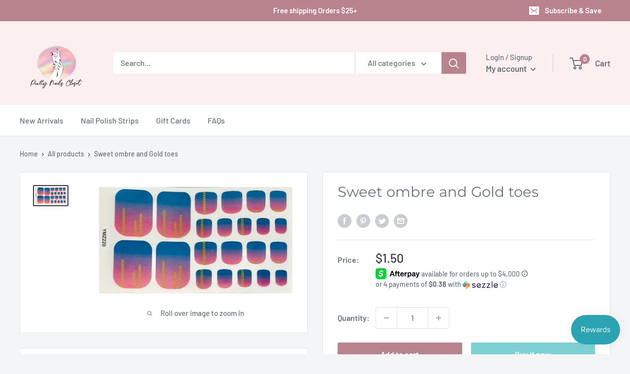

--- FILE ---
content_type: text/javascript
request_url: https://www.prettynailscloset.com/cdn/shop/t/5/assets/custom.js?v=102476495355921946141643995596
body_size: -712
content:
//# sourceMappingURL=/cdn/shop/t/5/assets/custom.js.map?v=102476495355921946141643995596
